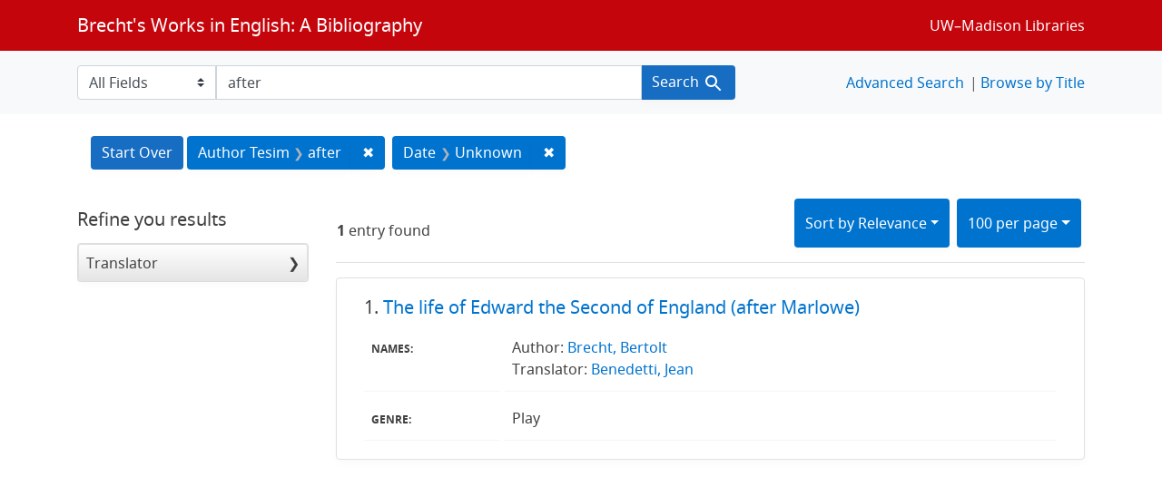

--- FILE ---
content_type: text/html; charset=utf-8
request_url: https://brechtguide.library.wisc.edu/?per_page=100&q=after&range%5Bdate_ssim%5D%5Bmissing%5D=true&search_field=author_tesim
body_size: 22776
content:

<!DOCTYPE html>
<html class="no-js" lang="en">
  <head>
    <meta charset="utf-8">
    <meta http-equiv="Content-Type" content="text/html; charset=utf-8">
    <meta name="viewport" content="width=device-width, initial-scale=1, shrink-to-fit=no">

    <!-- Internet Explorer use the highest version available -->
    <meta http-equiv="X-UA-Compatible" content="IE=edge">

    <title>after - Brecht&#39;s Works in English: A Bibliography Search Results</title>
    <link href="https://brechtguide.library.wisc.edu/catalog/opensearch.xml" title="Brecht&#39;s Works in English: A Bibliography" type="application/opensearchdescription+xml" rel="search" />
    <link rel="shortcut icon" type="image/x-icon" href="/assets/favicon-c706bf580891af91f8e187e953cf4daed10e1f2df0e20e627f3729c77d0cbc53.ico" />
    <link rel="stylesheet" media="all" href="/assets/application-21a6570342b62f1391484b2b3d506adec6ba0149c76baceb16ada2ea3845b0e0.css" />
    <script src="/assets/application-220615cab4832e05f3137aa72c8ce30902b613d5179c5d263e619643522208a6.js"></script>

    <meta name="csrf-param" content="authenticity_token" />
<meta name="csrf-token" content="IZvlzuOjRl9S/5OSTZNiahg9EN2sGV7njsPud7elTI64FK2aSdTcNAKQUKsavLo8+zmk7lysFeLom/1ttMsAOg==" />
      <meta name="totalResults" content="1" />
<meta name="startIndex" content="0" />
<meta name="itemsPerPage" content="100" />

  <link rel="alternate" type="application/rss+xml" title="RSS for results" href="/catalog.rss?per_page=100&amp;q=after&amp;range%5Bdate_ssim%5D%5Bmissing%5D=true&amp;search_field=author_tesim" />
  <link rel="alternate" type="application/atom+xml" title="Atom for results" href="/catalog.atom?per_page=100&amp;q=after&amp;range%5Bdate_ssim%5D%5Bmissing%5D=true&amp;search_field=author_tesim" />
  <link rel="alternate" type="application/json" title="JSON" href="/catalog.json?per_page=100&amp;q=after&amp;range%5Bdate_ssim%5D%5Bmissing%5D=true&amp;search_field=author_tesim" />

  </head>
  <body class="blacklight-catalog blacklight-catalog-index">
    <nav id="skip-link" role="navigation" aria-label="Skip links">
      <a class="element-invisible element-focusable rounded-bottom py-2 px-3" data-turbolinks="false" href="#search_field">Skip to search</a>
      <a class="element-invisible element-focusable rounded-bottom py-2 px-3" data-turbolinks="false" href="#main-container">Skip to main content</a>
          <a class="element-invisible element-focusable rounded-bottom py-2 px-3" data-turbolinks="false" href="#documents">Skip to first result</a>

    </nav>
    <nav class="navbar navbar-expand-md navbar-dark bg-dark topbar" role="navigation">
  <div class="container">
    <a class="mb-0 navbar-brand" href="/">Brecht&#39;s Works in English: A Bibliography</a>
    <button class="navbar-toggler navbar-toggler-right" type="button" data-toggle="collapse" data-target="#user-util-collapse" aria-controls="user-util-collapse" aria-expanded="false" aria-label="Toggle navigation">
      <span class="navbar-toggler-icon"></span>
    </button>

    <div class="collapse navbar-collapse justify-content-md-end" id="user-util-collapse">
      <!--Left blank to remove login button-->
    <a class="nav_links" href="https://www.library.wisc.edu/">UW&ndash;Madison Libraries</a></li>

    </div>
  </div>
</nav>

<div class="navbar-search navbar navbar-light bg-light" role="navigation">
  <div class="container">
    <form class="search-query-form" role="search" action="https://brechtguide.library.wisc.edu/" accept-charset="UTF-8" method="get"><input name="utf8" type="hidden" value="&#x2713;" />
  <input type="hidden" name="per_page" value="100" />
<input type="hidden" name="range[date_ssim][missing]" value="true" />
    <label for="search_field" class="sr-only">Search in</label>
  <div class="input-group">
        <select name="search_field" id="search_field" title="Targeted search options" class="custom-select search-field"><option value="all_fields">All Fields</option>
<option value="title">Title</option>
<option value="name">Name</option>
<option value="genre">Genre</option></select>

    <label for="q" class="sr-only">search for</label>
    <input type="text" name="q" id="q" value="after" placeholder="Search..." class="search-q q form-control rounded-0" data-autocomplete-enabled="true" data-autocomplete-path="/catalog/suggest" />

    <span class="input-group-append">
      <button type="submit" class="btn btn-primary search-btn" id="search">
        <span class="submit-search-text">Search</span>
        <span class="blacklight-icons blacklight-icon-search" aria-hidden="true"><?xml version="1.0"?>
<svg width="24" height="24" viewBox="0 0 24 24" aria-label="Search" role="img">
  <title>Search</title>
  <path fill="none" d="M0 0h24v24H0V0z"/>
  <path d="M15.5 14h-.79l-.28-.27C15.41 12.59 16 11.11 16 9.5 16 5.91 13.09 3 9.5 3S3 5.91 3 9.5 5.91 16 9.5 16c1.61 0 3.09-.59 4.23-1.57l.27.28v.79l5 4.99L20.49 19l-4.99-5zm-6 0C7.01 14 5 11.99 5 9.5S7.01 5 9.5 5 14 7.01 14 9.5 11.99 14 9.5 14z"/>
</svg>
</span>
      </button>
    </span>
  </div>
</form>


<nav class="nav_links">
  <li><a href="/advanced?per_page=100&amp;q=after&amp;range%5Bdate_ssim%5D%5Bmissing%5D=true&amp;search_field=author_tesim">Advanced Search</a></li>
  <li><a href="/?utf8=✓&amp;search_field=all_fields&amp;q=">Browse by Title</a></li>
</nav>


  </div>
</div>


  <main id="main-container" class="container" role="main" aria-label="Main content">
      <h1 class="sr-only visually-hidden top-content-title">Search</h1>

      <div id="appliedParams" class="clearfix constraints-container">
      <h2 class="sr-only visually-hidden">Search Constraints</h2>

      <a class="catalog_startOverLink btn btn-primary" href="/">Start Over</a>

      <span class="constraints-label sr-only visually-hidden">You searched for:</span>
      
<span class="btn-group applied-filter constraint query">
  <span class="constraint-value btn btn-outline-secondary">
      <span class="filter-name">Author Tesim</span>
      <span class="filter-value" title="after">after</span>
  </span>
    <a class="btn btn-outline-secondary remove" href="/?per_page=100&amp;range%5Bdate_ssim%5D%5Bmissing%5D=true&amp;search_field=author_tesim">
      <span class="remove-icon" aria-hidden="true">✖</span>
      <span class="sr-only visually-hidden">
        Remove constraint Author Tesim: after
      </span>
</a></span>


<span class="btn-group applied-filter constraint ">
  <span class="constraint-value btn btn-outline-secondary">
      <span class="filter-name">Date</span>
      <span class="filter-value" title="Unknown">Unknown</span>
  </span>
    <a class="btn btn-outline-secondary remove" href="/?per_page=100&amp;q=after&amp;search_field=author_tesim">
      <span class="remove-icon" aria-hidden="true">✖</span>
      <span class="sr-only visually-hidden">
        Remove constraint Date: Unknown
      </span>
</a></span>


    </div>



    <div class="row">
  <div class="col-md-12">
    <div id="main-flashes">
      <div class="flash_messages">
    
    
    
    
</div>

    </div>
  </div>
</div>


    <div class="row">
          <section id="content" class="col-lg-9 order-last" aria-label="search results">
      
  





<div id="sortAndPerPage" class="sort-pagination d-md-flex justify-content-between" role="navigation" aria-label="Results navigation">
  <section class="pagination">
      <div class="page-links">
      <span class="page-entries">
        <strong>1</strong> entry found
      </span>
    </div> 

</section>

  <div class="search-widgets">
          <div id="sort-dropdown" class="btn-group sort-dropdown">
  <button name="button" type="submit" class="btn btn-outline-secondary dropdown-toggle" aria-expanded="false" data-toggle="dropdown" data-bs-toggle="dropdown">Sort<span class="d-none d-sm-inline"> by Relevance</span><span class="caret"></span></button>

  <div class="dropdown-menu" role="menu">
      <a class="dropdown-item active" role="menuitem" aria-current="page" href="/?per_page=100&amp;q=after&amp;range%5Bdate_ssim%5D%5Bmissing%5D=true&amp;search_field=author_tesim&amp;sort=score+desc%2C+date_ssim+desc%2C+title_ssi+asc">Relevance</a>
      <a class="dropdown-item " role="menuitem" href="/?per_page=100&amp;q=after&amp;range%5Bdate_ssim%5D%5Bmissing%5D=true&amp;search_field=author_tesim&amp;sort=date_ssim+desc%2C+title_ssi+asc">Date</a>
      <a class="dropdown-item " role="menuitem" href="/?per_page=100&amp;q=after&amp;range%5Bdate_ssim%5D%5Bmissing%5D=true&amp;search_field=author_tesim&amp;sort=title_ssi+asc%2C+date_ssim+desc">Title</a>
  </div>
</div>



          <span class="sr-only visually-hidden">Number of results to display per page</span>
  <div id="per_page-dropdown" class="btn-group per_page-dropdown">
  <button name="button" type="submit" class="btn btn-outline-secondary dropdown-toggle" aria-expanded="false" data-toggle="dropdown" data-bs-toggle="dropdown">100<span class="sr-only visually-hidden"> per page</span><span class="d-none d-sm-inline"> per page</span><span class="caret"></span></button>

  <div class="dropdown-menu" role="menu">
      <a class="dropdown-item " role="menuitem" href="/?per_page=10&amp;q=after&amp;range%5Bdate_ssim%5D%5Bmissing%5D=true&amp;search_field=author_tesim">10<span class="sr-only visually-hidden"> per page</span></a>
      <a class="dropdown-item " role="menuitem" href="/?per_page=20&amp;q=after&amp;range%5Bdate_ssim%5D%5Bmissing%5D=true&amp;search_field=author_tesim">20<span class="sr-only visually-hidden"> per page</span></a>
      <a class="dropdown-item " role="menuitem" href="/?per_page=50&amp;q=after&amp;range%5Bdate_ssim%5D%5Bmissing%5D=true&amp;search_field=author_tesim">50<span class="sr-only visually-hidden"> per page</span></a>
      <a class="dropdown-item active" role="menuitem" aria-current="page" href="/?per_page=100&amp;q=after&amp;range%5Bdate_ssim%5D%5Bmissing%5D=true&amp;search_field=author_tesim">100<span class="sr-only visually-hidden"> per page</span></a>
  </div>
</div>


        

</div>
</div>


<h2 class="sr-only visually-hidden">Search Results</h2>

  <div id="documents" class="documents-list">
  <article data-document-id="02568" data-document-counter="1" itemscope="itemscope" itemtype="http://schema.org/Thing" class="blacklight-citation document document-position-1">
  
        <header class="documentHeader row">

  <h3 class="index_title document-title-heading col-sm-9 col-lg-10">
      <span class="document-counter">
        1. 
      </span>
    <a data-context-href="/catalog/02568/track?counter=1&amp;document_id=02568&amp;per_page=100&amp;search_id=64684650" href="/catalog/02568">The life of Edward the Second of England (after Marlowe)</a>
  </h3>

      <div class="index-document-functions col-sm-3 col-lg-2">
        <!--Left blank to remove bookmark forms in search results-->


</div>

</header>


<dl class="document-metadata dl-invert row">
    <dt class="blacklight-names_display_tesim col-md-3">    Names:
</dt>
  <dd class="col-md-9 blacklight-names_display_tesim">    Author: <a href="/?utf8=✓&search_field=author_tesim&q=&quot;+Brecht%2C+Bertolt&quot;"> Brecht, Bertolt</a><br>Translator: <a href="/?utf8=✓&search_field=author_tesim&q=&quot;+Benedetti%2C+Jean&quot;"> Benedetti, Jean</a><br>
</dd>

    <dt class="blacklight-genre_tesim col-md-3">    Genre:
</dt>
  <dd class="col-md-9 blacklight-genre_tesim">    Play
</dd>

</dl>



  
</article>
</div>





    </section>

    <section id="sidebar" class="page-sidebar col-lg-3 order-first" aria-label="limit your search">
        <div id="facets" class="facets sidenav facets-toggleable-md">
    <div class="facets-header">
    <h2 class="facets-heading">
      Refine you results
    </h2>
  </div>
  <div id="facet-panel-collapse" class="facets-collapse collapse">

    <div class="card facet-limit blacklight-translator_ssim ">
  <h3 class="card-header p-0 facet-field-heading" id="facet-translator_ssim-header">
    <button
      type="button"
      class="btn w-100 d-block btn-block p-2 text-start text-left collapse-toggle collapsed"
      data-toggle="collapse"
      data-bs-toggle="collapse"
      data-target="#facet-translator_ssim"
      data-bs-target="#facet-translator_ssim"
      aria-expanded="false"
    >
          Translator

    </button>
  </h3>
  <div id="facet-translator_ssim" aria-labelledby="facet-translator_ssim-header" class="panel-collapse facet-content collapse ">
    <div class="card-body">
              
    <ul class="facet-values list-unstyled">
      <li><span class="facet-label"><a class="facet-select" rel="nofollow" href="/?f%5Btranslator_ssim%5D%5B%5D=Benedetti%2C+Jean&amp;per_page=100&amp;q=after&amp;range%5Bdate_ssim%5D%5Bmissing%5D=true&amp;search_field=author_tesim">Benedetti, Jean</a></span><span class="facet-count">1</span></li>
    </ul>




    </div>
  </div>
</div>

    
  </div>
</div>


    </section>

    </div>
  </main>

    <footer>
  <div class="max_width">
    <a class="wisc_logo" href="https://www.wisc.edu"><svg xmlns="http://www.w3.org/2000/svg" viewBox="0 0 204.755 321.735"><path d="M203.567 115.454c-1.735-17.022-5.449-32-10.718-44.645-.164-.387-.74-1.751-.866-2.046a89.564 89.564 0 0 0-15.824-25.016c-11.212-12.279-25.08-19.029-40.431-19.247-.56-.015-.3-.019-.3-.019-2.5-5.465-9.13-9.76-15.107-10.6 0 0-3.439-13.885-17.936-13.885S84.671 13.749 84.671 13.749c-5.972.831-12.843 5.269-15.334 10.728 0 0 .244 0-.314.019-15.352.218-29.218 6.967-40.426 19.247A89.458 89.458 0 0 0 12.78 68.768c-.135.3-.716 1.659-.872 2.046-5.285 12.647-8.99 27.623-10.719 44.645-8.492 83.358 29 185.817 96.435 201.539 1.048 1.57 3.489 4.743 4.751 4.743s3.708-3.173 4.757-4.743c67.433-15.73 104.92-118.186 96.435-201.544zM102.268 3.227c11.826 0 14.459 10.025 14.491 10.13a17.639 17.639 0 0 0-2.369.312l-2.155.573a17.9 17.9 0 0 0-9.491 8.258 1.192 1.192 0 0 1-.356.447 1.323 1.323 0 0 1-.358-.447 18.251 18.251 0 0 0-9.7-8.219l-2.153-.573a17.715 17.715 0 0 0-2.364-.312c.021-.105 2.631-10.169 14.455-10.169zm-6.591 15.955c2.882 1.838 4.653 4.87 5.77 8.1.493 1.428 1.339 1.445 1.848.022 1.277-3.569 3.4-6.829 6.712-8.679a15.4 15.4 0 0 1 21.57 6.243 32.592 32.592 0 0 0-4.622.951c-.81.254-1.622.5-2.447.69l-.608.143c-3.705 1.434-5.723 2.519-8.309 5.057a35.182 35.182 0 0 0-10.126 22.046c-2.462 26.953 28.451 22.721 30.013 22.59 4 0 7.006-6.291 7.006-14.63s-3.087-14.638-7.006-14.638c-2.4 0-6.545 1.916-6.928 9.385-.267 5.249 2.3 12.225 5.613 12.662 1.718.226 3.293-2.818 3.789-5.9.434-2.682.206-6.89-2.186-7.49a1.417 1.417 0 0 0-1.717 1.034c-.166.686 1.485 1.855 1.421 4.945-.09 4.613-4.727 2.307-4.1-5.016.56-6.5 3.866-6.083 4.009-6.09 1.859 0 4.648 3.868 4.648 11.11 0 6.442-3.106 13.376-9.048 9.755-5-3.658-6.981-12.08-5.6-18.6.636-2.992 3.218-11.133 11.543-11.133 11.782 0 22.935 6.209 31.883 17.617 0 .008-.016.018-.021.027l.087.059c.05.061.095.128.145.188-.874 2.933-7.341 15.708-27.166 27.322-.027-.019-.05-.042-.08-.06a28.041 28.041 0 0 0-12.611-3.39c-3.918-.278-8.036-.56-11.854.361l-11.991 2.892a10.358 10.358 0 0 1-4.744.027l-12.956-2.97a38.278 38.278 0 0 0-12.8-.31c-3.8.423-6.693 1.593-11.393 3.5-.035.014-.852-.657-.884-.636C42.859 74.907 36.668 62.937 35.69 59.787c8.93-11.741 20.125-18.052 32.138-18.052 8.324 0 10.9 8.141 11.533 11.133 1.383 6.517-.591 14.939-5.594 18.6-5.939 3.621-9.05-3.313-9.05-9.755 0-7.242 2.794-11.11 4.65-11.11.138.007 3.455-.406 4.015 6.09.62 7.323-4.015 9.629-4.11 5.016-.061-3.09 1.6-4.259 1.423-4.945a1.411 1.411 0 0 0-1.71-1.032c-2.4.6-2.623 4.808-2.188 7.49.491 3.082 2.065 6.126 3.785 5.9 3.317-.437 5.885-7.413 5.615-12.662-.385-7.469-4.53-9.385-6.925-9.385-3.914 0-7.012 6.293-7.012 14.638s3.016 14.63 7.012 14.63c1.558.131 32.472 4.363 30.016-22.59a34.66 34.66 0 0 0-11.21-22.471 24.327 24.327 0 0 0-8.762-4.871 49.276 49.276 0 0 0-6.14-1.543c3.941-7.7 13.842-11.208 22.501-5.686zm-58.4 110.9a58.25 58.25 0 0 1-21.381-6.145c1.6-26.954 8.45-48.105 18.37-62.194 1.762 4.578 9.471 16.026 27.251 26.461-14.213 10.396-21.95 27.878-24.244 41.877zM63.529 91.63c4.45-2.831 10.239-4.081 16.1-4.462 10.107-.659 17.284 3.2 22.328 3.346h.252c5.044-.141 12.907-4 23.014-3.346 5.872.381 11.715 1.631 16.164 4.462 20.585 13.124 23.48 43.375 23.9 53.283 1.468 35.051-9.614 62.424-13.05 69.977-14.238 31.364-31.439 52.79-48.412 60.33l-1.369.608-1.357-.608c-16.982-7.54-34.176-28.966-48.421-60.33-3.438-7.554-14.519-34.922-13.049-69.978.417-9.908 3.314-40.159 23.896-53.283zm-26.561 40.4a119.731 119.731 0 0 0-1.173 12.19 153.02 153.02 0 0 0 .13 15.632l.032.611a167.544 167.544 0 0 0 3.517 25.437l.175.794a155.252 155.252 0 0 0 9.508 29.468 228.091 228.091 0 0 0 9.419 18.6c-6.311 5.74-15.77 8-18.959 8.625-17.077-33.955-25.769-77.78-23.841-117.288a59.462 59.462 0 0 0 21.188 5.934zm22.614 104.488c11.334 19.542 22.57 31.2 31.14 37.355-3.1 7.873-10.458 14.054-13.041 16.053-14.781-9.938-27.287-25.693-37.125-44.711 3.783-.775 12.666-3.095 19.026-8.697zm32.807 38.52c.016.009.031.021.045.03a44.655 44.655 0 0 0 9.932 5.451 44.464 44.464 0 0 0 9.939-5.451c.092-.061.193-.137.288-.2 3.106 7.655 9.761 13.6 12.91 16.1a68.383 68.383 0 0 1-13.344 6.675c-.025-.163-.048-.324-.077-.487-.94-4.879-7.458-5.866-9.764-5.866s-8.7.987-9.645 5.866c-.027.163-.039.324-.068.487a68.863 68.863 0 0 1-13.19-6.567c3.059-2.416 9.791-8.347 12.974-16.038zm21.873-1.336c8.568-6.223 19.742-17.911 31-37.375 6.069 5.47 14.584 7.882 18.679 8.774-9.708 19-22.049 34.744-36.732 44.7-2.721-2.121-9.936-8.295-12.95-16.099zm32.012-39.128c3.122-5.522 6.241-11.622 9.31-18.406a155.58 155.58 0 0 0 9.507-29.468l.183-.794a169.072 169.072 0 0 0 3.518-25.437l.026-.611c.05-.836.092-1.684.13-2.532.176-4.364.176-8.769 0-13.1a120 120 0 0 0-1.178-12.216 59.684 59.684 0 0 0 21.2-5.946c1.357 39.495-7.231 83.276-24.094 117.218-3.685-.78-12.636-3.151-18.602-8.708zm21.19-104.506c-2.3-14.008-9.644-31.441-23.869-41.828 17.994-10.574 25.194-22.2 26.871-26.68 10.2 14.185 17.186 35.5 18.414 62.318a58.271 58.271 0 0 1-21.416 6.19zm-97.794 170.2l-1.688-1.181c-15.658-11.293-29.457-28.474-40.446-50.53l-.916-1.807a211.505 211.505 0 0 1-3.506-7.6C7.537 203.373.559 160.622 3.684 121.024l.17-2.013c.091-1.036.158-2.08.263-3.112 2.687-26.42 10.033-47.951 20.881-63.115l1.246-1.707c11.305-14.93 26.2-23.2 43.5-23.2a27.951 27.951 0 0 1 14.315 3.855c6.053 4.3 11.353 11.437 12.294 22.283 1.455 16.644-15.511 19.273-18.836 19.243-.51-.006-.776-.486.874-2.19 3.9-5.005 5.171-12.662 3.864-18.809-1.609-7.642-7-13.608-14.816-13.6-12.884.02-24.3 6.693-33.336 18.426l-1.26 1.712c-10.458 14.486-17.518 35.971-19.665 61.871l-.152 2.118c-.058.809-.126 1.609-.175 2.427-2.344 39.321 6.166 82.986 23.042 117.367l.9 1.869c9.829 19.478 22.391 35.82 37.223 46.488l1.725 1.169a72.5 72.5 0 0 0 16.541 8.548 24.737 24.737 0 0 0 2.451 11.432 81.555 81.555 0 0 1-25.063-11.818zm33.943 16.5c-.047.056-.642.8-1.238.8s-1.191-.742-1.238-.8c-2.887-3.624-7.193-10.66-5.571-19.058.465-2.392 4.537-3.46 6.809-3.46s6.344 1.068 6.808 3.46c1.624 8.403-2.678 15.439-5.57 19.063zm78.019-77.627q-1.683 3.862-3.475 7.545l-.927 1.828c-10.963 22.024-24.734 39.189-40.356 50.488l-1.679 1.186a81.7 81.7 0 0 1-25.175 11.9 24.724 24.724 0 0 0 2.446-11.432 72.56 72.56 0 0 0 16.62-8.6l1.728-1.172c14.8-10.673 27.337-27 37.152-46.454l.9-1.865c16.872-34.38 25.379-78.035 23.036-117.349-.051-.828-.116-1.639-.177-2.459l-.15-2.113c-2.159-25.929-9.239-47.431-19.711-61.907l-1.241-1.68c-9.036-11.714-20.434-18.373-33.305-18.389-7.814-.013-13.2 5.953-14.819 13.6-1.3 6.147-.031 13.8 3.867 18.809 1.878 2.093 1.032 2.762.526 2.77-5.04.1-19.941-3.179-18.49-19.823.942-10.846 6.243-17.981 12.3-22.283a27.951 27.951 0 0 1 14.313-3.858c17.3 0 32.2 8.278 43.506 23.217l1.206 1.653c10.865 15.167 18.223 36.713 20.917 63.155.106 1.04.175 2.093.264 3.137l.172 2.018c3.11 39.582-3.868 82.319-19.448 118.083z" fill="#fff"></path><path d="M133.037 115.688v6.848l1.384-.211a4.929 4.929 0 0 1 .648-.038 4.326 4.326 0 0 1 3.023 1.022c.822.835 1.083 2.245.79 4.094-.026.069-13.776 59.675-16.391 71.034-3.01-14.362-19.393-92.789-19.393-92.789l-.068-.333h-3.249l-.052.352s-11.853 76.348-14.223 91.628c-3.09-13.228-16.3-69.823-16.3-69.823a9.848 9.848 0 0 1-.053-1.027 4.676 4.676 0 0 1 1.135-3.5 3.592 3.592 0 0 1 2.66-.816l1.36.179.01-6.617h-23v6.473l1.017.16c.5.1 3.069.72 3.491 3.065.006.04 26.913 115.509 28.056 120.421l.079.323h4.047l.047-.351c.127-.8 11.079-72.466 13.126-85.889 2.6 13.364 16.549 85.113 16.7 85.9l.069.338h3.609l26.708-120.811a3.6 3.6 0 0 1 3.74-2.777 2.292 2.292 0 0 1 .266.011l1.321.106v-6.972z" fill="#fff"></path></svg><span class="hide_text">University of Wisconsin-Madison</span></a>
    <div class="library_footer">
      <ul class="contact">
        <li><a href="https://www.library.wisc.edu/help/contact/"><span class="blue">Contact</span> Us</a></li>
        <li><a href="https://www.library.wisc.edu/giving/"><span class="blue">Support</span> Libraries</a></li>
      </ul>
      <ul class="social">
        <li><a href="https://www.facebook.com/UWMadLibraries"><span class="hide_text">Facebook</span><svg viewBox="0 0 48 48" id="icon_facebook"><circle cx="24" cy="24" fill="#4E71A8" r="24"></circle><path d="M29.9 19.5h-4v-2.6c0-1 .7-1.2 1.1-1.2h2.8v-4.4h-3.9c-4.4 0-5.3 3.3-5.3 5.3v2.9h-2.5V24h2.5v12.7h5.3V24h3.6l.4-4.5z" fill="#FFF"></path></svg></a></li>
        <li><a href="https://twitter.com/UWMadLibraries"><span class="hide_text">Twitter</span><svg viewBox="0 0 48 48" id="icon_twitter"><circle cx="24" cy="24" fill="#1CB7EB" r="24"></circle><path d="M36.8 15.4c-.9.5-2 .8-3 .9 1.1-.7 1.9-1.8 2.3-3.1-1 .6-2.1 1.1-3.4 1.4-1-1.1-2.3-1.8-3.8-1.8-2.9 0-5.3 2.5-5.3 5.7 0 .4 0 .9.1 1.3-4.4-.2-8.3-2.5-10.9-5.9-.5.8-.7 1.8-.7 2.9 0 2 .9 3.7 2.3 4.7-.9 0-1.7-.3-2.4-.7v.1c0 2.7 1.8 5 4.2 5.6-.4.1-.9.2-1.4.2-.3 0-.7 0-1-.1.7 2.3 2.6 3.9 4.9 3.9-1.8 1.5-4.1 2.4-6.5 2.4-.4 0-.8 0-1.3-.1 2.3 1.6 5.1 2.6 8.1 2.6 9.7 0 15-8.6 15-16.1v-.7c1.2-1 2.1-2 2.8-3.2z" fill="#FFF"></path></svg></a></li>
        <li class="more"><a href="https://www.library.wisc.edu/about/library-social-media-accounts/">More<span class="hide_text"> social media accounts</span></a></li>
      </ul>
      <div class="second_footer">
        <ul class="library">
          <li class="bullet"><a href="https://www.library.wisc.edu/about/accessibility/">Accessibility</a></li>
          <li class="bullet lwsOnly"><a href="https://www.library.wisc.edu/copyright-statement/">Copyright Statement</a></li>
          <li><a href="https://www.library.wisc.edu/policies/">Policies</a></li>
        </ul>
        <ul class="uw">
          <li class="bullet"><a href="https://www.wisc.edu/privacy-notice/">UW–Madison Privacy Notice</a></li>
          <li><a href="https://www.wisconsin.edu/">© Board of Regents of the University of Wisconsin System</a></li>
        </ul>
      </div>
  </div>
</div></footer>
    <div id="blacklight-modal" class="modal fade" tabindex="-1" role="dialog" aria-hidden="true">
  <div class="modal-dialog modal-lg" role="document">
    <div class="modal-content">
    </div>
  </div>
</div>

  </body>
</html>